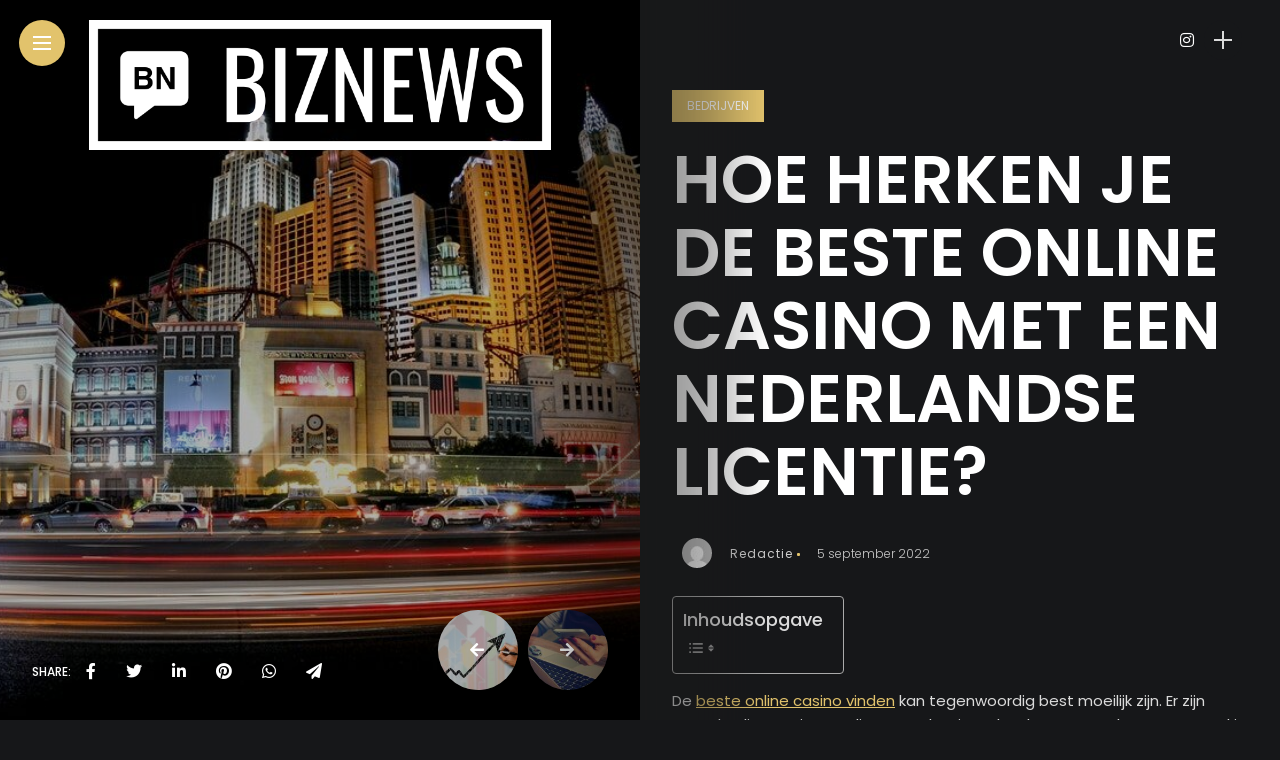

--- FILE ---
content_type: text/html; charset=UTF-8
request_url: https://biznews.nl/hoe-herken-je-de-beste-online-casino-met-een-nederlandse-licentie/
body_size: 14343
content:
<!DOCTYPE html>
<html lang="nl-NL">
<head>
    <meta charset="UTF-8">
    <meta http-equiv="X-UA-Compatible" content="IE=edge">
    <meta name="viewport" content="width=device-width, initial-scale=1">
    <link rel="profile" href="http://gmpg.org/xfn/11" />
    <link rel="pingback" href="https://biznews.nl/xmlrpc.php">
		    <meta name='robots' content='index, follow, max-image-preview:large, max-snippet:-1, max-video-preview:-1' />

	<!-- This site is optimized with the Yoast SEO plugin v23.2 - https://yoast.com/wordpress/plugins/seo/ -->
	<title>Hoe herken je de beste online casino met een Nederlandse licentie? - BizNews</title>
	<link rel="canonical" href="https://biznews.nl/hoe-herken-je-de-beste-online-casino-met-een-nederlandse-licentie/" />
	<meta property="og:locale" content="nl_NL" />
	<meta property="og:type" content="article" />
	<meta property="og:title" content="Hoe herken je de beste online casino met een Nederlandse licentie? - BizNews" />
	<meta property="og:description" content="De beste online casino vinden kan tegenwoordig best moeilijk zijn. Er zijn zoveel online casino’s online, waar kun je nu het beste terecht voor een gokje wagen? Gelukkig is het vandaag de dag mogelijk om legaal in Nederland online te gokken. Voorheen waren online casino’s illegaal, maar met de Kansspelautoriteit wet zijn er legale online [&hellip;]" />
	<meta property="og:url" content="https://biznews.nl/hoe-herken-je-de-beste-online-casino-met-een-nederlandse-licentie/" />
	<meta property="og:site_name" content="BizNews" />
	<meta property="article:published_time" content="2022-09-05T14:33:00+00:00" />
	<meta property="article:modified_time" content="2022-05-11T14:36:46+00:00" />
	<meta property="og:image" content="https://biznews.nl/wp-content/uploads/2022/05/pexels-paul-ijsendoorn-444964.jpg" />
	<meta property="og:image:width" content="1280" />
	<meta property="og:image:height" content="652" />
	<meta property="og:image:type" content="image/jpeg" />
	<meta name="author" content="Redactie" />
	<meta name="twitter:card" content="summary_large_image" />
	<meta name="twitter:label1" content="Geschreven door" />
	<meta name="twitter:data1" content="Redactie" />
	<meta name="twitter:label2" content="Geschatte leestijd" />
	<meta name="twitter:data2" content="2 minuten" />
	<script type="application/ld+json" class="yoast-schema-graph">{"@context":"https://schema.org","@graph":[{"@type":"Article","@id":"https://biznews.nl/hoe-herken-je-de-beste-online-casino-met-een-nederlandse-licentie/#article","isPartOf":{"@id":"https://biznews.nl/hoe-herken-je-de-beste-online-casino-met-een-nederlandse-licentie/"},"author":{"name":"Redactie","@id":"https://biznews.nl/#/schema/person/3618d42ee159958360d2960a028e9e67"},"headline":"Hoe herken je de beste online casino met een Nederlandse licentie?","datePublished":"2022-09-05T14:33:00+00:00","dateModified":"2022-05-11T14:36:46+00:00","mainEntityOfPage":{"@id":"https://biznews.nl/hoe-herken-je-de-beste-online-casino-met-een-nederlandse-licentie/"},"wordCount":441,"publisher":{"@id":"https://biznews.nl/#organization"},"image":{"@id":"https://biznews.nl/hoe-herken-je-de-beste-online-casino-met-een-nederlandse-licentie/#primaryimage"},"thumbnailUrl":"https://biznews.nl/wp-content/uploads/2022/05/pexels-paul-ijsendoorn-444964.jpg","keywords":["casino","gokken","licentie"],"articleSection":["Bedrijven"],"inLanguage":"nl-NL"},{"@type":"WebPage","@id":"https://biznews.nl/hoe-herken-je-de-beste-online-casino-met-een-nederlandse-licentie/","url":"https://biznews.nl/hoe-herken-je-de-beste-online-casino-met-een-nederlandse-licentie/","name":"Hoe herken je de beste online casino met een Nederlandse licentie? - BizNews","isPartOf":{"@id":"https://biznews.nl/#website"},"primaryImageOfPage":{"@id":"https://biznews.nl/hoe-herken-je-de-beste-online-casino-met-een-nederlandse-licentie/#primaryimage"},"image":{"@id":"https://biznews.nl/hoe-herken-je-de-beste-online-casino-met-een-nederlandse-licentie/#primaryimage"},"thumbnailUrl":"https://biznews.nl/wp-content/uploads/2022/05/pexels-paul-ijsendoorn-444964.jpg","datePublished":"2022-09-05T14:33:00+00:00","dateModified":"2022-05-11T14:36:46+00:00","breadcrumb":{"@id":"https://biznews.nl/hoe-herken-je-de-beste-online-casino-met-een-nederlandse-licentie/#breadcrumb"},"inLanguage":"nl-NL","potentialAction":[{"@type":"ReadAction","target":["https://biznews.nl/hoe-herken-je-de-beste-online-casino-met-een-nederlandse-licentie/"]}]},{"@type":"ImageObject","inLanguage":"nl-NL","@id":"https://biznews.nl/hoe-herken-je-de-beste-online-casino-met-een-nederlandse-licentie/#primaryimage","url":"https://biznews.nl/wp-content/uploads/2022/05/pexels-paul-ijsendoorn-444964.jpg","contentUrl":"https://biznews.nl/wp-content/uploads/2022/05/pexels-paul-ijsendoorn-444964.jpg","width":1280,"height":652},{"@type":"BreadcrumbList","@id":"https://biznews.nl/hoe-herken-je-de-beste-online-casino-met-een-nederlandse-licentie/#breadcrumb","itemListElement":[{"@type":"ListItem","position":1,"name":"Home","item":"https://biznews.nl/"},{"@type":"ListItem","position":2,"name":"Hoe herken je de beste online casino met een Nederlandse licentie?"}]},{"@type":"WebSite","@id":"https://biznews.nl/#website","url":"https://biznews.nl/","name":"BizNews","description":"Bedrijven nieuws","publisher":{"@id":"https://biznews.nl/#organization"},"potentialAction":[{"@type":"SearchAction","target":{"@type":"EntryPoint","urlTemplate":"https://biznews.nl/?s={search_term_string}"},"query-input":"required name=search_term_string"}],"inLanguage":"nl-NL"},{"@type":"Organization","@id":"https://biznews.nl/#organization","name":"BizNews","url":"https://biznews.nl/","logo":{"@type":"ImageObject","inLanguage":"nl-NL","@id":"https://biznews.nl/#/schema/logo/image/","url":"https://biznews.nl/wp-content/uploads/2021/09/logo_small_icon_only.png","contentUrl":"https://biznews.nl/wp-content/uploads/2021/09/logo_small_icon_only.png","width":300,"height":300,"caption":"BizNews"},"image":{"@id":"https://biznews.nl/#/schema/logo/image/"}},{"@type":"Person","@id":"https://biznews.nl/#/schema/person/3618d42ee159958360d2960a028e9e67","name":"Redactie","image":{"@type":"ImageObject","inLanguage":"nl-NL","@id":"https://biznews.nl/#/schema/person/image/","url":"https://secure.gravatar.com/avatar/842cdc93458505d74652514a41d0e426da6c1a6c5e72a977cb44e870c283587e?s=96&d=mm&r=g","contentUrl":"https://secure.gravatar.com/avatar/842cdc93458505d74652514a41d0e426da6c1a6c5e72a977cb44e870c283587e?s=96&d=mm&r=g","caption":"Redactie"},"url":"https://biznews.nl/author/redactie/"}]}</script>
	<!-- / Yoast SEO plugin. -->


<link rel='dns-prefetch' href='//fonts.googleapis.com' />
<link rel="alternate" type="application/rss+xml" title="BizNews &raquo; feed" href="https://biznews.nl/feed/" />
<link rel="alternate" type="application/rss+xml" title="BizNews &raquo; reacties feed" href="https://biznews.nl/comments/feed/" />
<link rel="alternate" title="oEmbed (JSON)" type="application/json+oembed" href="https://biznews.nl/wp-json/oembed/1.0/embed?url=https%3A%2F%2Fbiznews.nl%2Fhoe-herken-je-de-beste-online-casino-met-een-nederlandse-licentie%2F" />
<link rel="alternate" title="oEmbed (XML)" type="text/xml+oembed" href="https://biznews.nl/wp-json/oembed/1.0/embed?url=https%3A%2F%2Fbiznews.nl%2Fhoe-herken-je-de-beste-online-casino-met-een-nederlandse-licentie%2F&#038;format=xml" />
<meta property="og:image" content="https://biznews.nl/wp-content/uploads/2022/05/pexels-paul-ijsendoorn-444964-490x550.jpg"/><meta property="og:description" content="De beste online casino vinden kan tegenwoordig best moeilijk zijn. Er zijn zoveel online casino’s online, waar kun je..."/><style id='wp-img-auto-sizes-contain-inline-css' type='text/css'>
img:is([sizes=auto i],[sizes^="auto," i]){contain-intrinsic-size:3000px 1500px}
/*# sourceURL=wp-img-auto-sizes-contain-inline-css */
</style>
<link rel='stylesheet' id='owl-carousel-css' href='https://biznews.nl/wp-content/themes/anymag/assets/css/owl.carousel.css?ver=2.3.4' type='text/css' media='all' />
<link rel='stylesheet' id='fontawesome-css' href='https://biznews.nl/wp-content/themes/anymag/assets/fonts/fontawesome-free-5.15.2-web/css/all.min.css?ver=5.15.2' type='text/css' media='all' />
<link rel='stylesheet' id='simplebar-css' href='https://biznews.nl/wp-content/themes/anymag/assets/css/simple-bar.css?ver=2.2.1' type='text/css' media='all' />
<link rel='stylesheet' id='interlace-css-css' href='https://biznews.nl/wp-content/themes/anymag/assets/css/interlace.css?ver=2.2.1' type='text/css' media='all' />
<link rel='stylesheet' id='anymag-main-css' href='https://biznews.nl/wp-content/themes/anymag/style.css?ver=1.0' type='text/css' media='all' />
<style id='anymag-main-inline-css' type='text/css'>
body,input,.button,.content-part .post-meta,.widget_recent_entries span,.sidebar ul li.cat-item,.list-date,.latest-posts-meta,.post-meta,.slider-list-meta,.sidebar .widget_recent_comments .recentcomments .url,input,select,textarea {font-family:Poppins;}body,#hidden-sidebar.active .widgets-side,.magcover,.post-format,#top-bar-right,.turn-left {background:#161719;} .searchform-overlay {background-color:rgba(22,23,25,0.95);}body p {font-size:15px;line-height:1.6em; letter-spacing:0px;}h1,h2,h3,h4,h5,h6,.widget_recent_entries ul li a,.widget_recent_comments ul li a,.sidebar .widget-title,.post-readmore a,.intro-line h1,.sidebar .recentcomments a {font-family:Poppins;color:#ffffff;}a,.post-content a,.sidebar a,.post-comments span.reply a,.sidebar .widget a,.sidebar .widget.widget_archive li a {color:#e2c36c;}a:hover,.post-content a:hover,.sidebar a:hover,.post-comments span.reply a:hover,.sidebar .widget ul li a:hover,.sidebar .widget.widget_archive li a:hover {color:#999999;} .post-title,.post-title a {font-size:26px; font-weight:600; line-height:1.3em; letter-spacing:0px;} .slide-title,.slide-title h2 a {font-size:37px; font-weight:600; letter-spacing:0px;} .slide-item {height:510px; } .page-title,.post-header h1,.item-related h5 a,.entry-title,.random-ttl a,.feat-categ-item .content-part h5 a,.sidebar .widget_recent_entries ul li a,.sidebar .widget-content .img-button,.sidebar .widget_recent_comments .recentcomments > a,.sidebar .latest-posts .latest-posts-item a {font-weight:600; } .post-title a,.slide-title h2 a,.random-ttl a,.feat-title a,.item-related h5 a,.entry-title,.latest-posts-text a,.widget_recent_entries {text-transform:uppercase; } .top-menu-button,#nav-wrapper .simplebar-track.simplebar-vertical {background:#e2c36c;}#nav-wrapper .simplebar-scrollbar::before {background:#ffffff} .nav-panel {background:#26282d;}#nav-wrapper .nav-menu li a,.slicknav_nav li a {font-family:Oswald;font-size:33px;font-weight:800; } .magcover,.f-width #site-header {width:50%;} .magcontent,.f-width.nav-open #footer {width:50%; } .magheader {width:50%; } .f-width.nav-open #main-area {margin-left:50%;} .cover-logo {width:80%; } .single .cover-logo {width:80%;} .overlay,.post-overlay {opacity:.3; background:#000000} .single-post .overlay {opacity:.3; background:#000000} .fold-shadow-right,.fold-shadow-left,.fold-shadow {opacity:.5} .nav-panel .fold-shadow-left {opacity:.0}#nav-wrapper .nav-menu li a,.sub-menu-toggle::after,#nav-wrapper ul.nav-menu ul a,.slicknav_nav a,#top-search a.search {color:#ffffff;}#nav-wrapper .nav-menu li a:hover,#nav-wrapper .nav-menu li a:hover:after,#topbar-social-links a:hover,.slicknav_nav a:hover,.sticky-social a:hover,.sticky-subscribe a:hover,.current-menu-item > a {color:#fff!important;}#nav-wrapper .nav-menu li a {background:linear-gradient(to bottom,transparent 62%,#e2c36c 0) left bottom/0 400% no-repeat; }#nav-wrapper .current-menu-item > a {background:#e2c36c!important; }body,.post-list-entry p,.post-entry .post-meta li,.post-content,.post-author,.thecomment p,.latest-posts-meta,#post-navigation span,.sidebar .widget_recent_comments ul,.widget_meta li a,.about-content,.sidebar .widget_recent_comments .recentcomments .url,.comment-text .date,.post-navigation span,.searchform-overlay p,.searchform-overlay .search-field,.searchform-overlay .search-button,input,select,.hidden-sidebar-button a.open-hidden-sidebar,textarea {color:#dbdbdb;} .post-content h1,.post-content h2,.post-content h3,.post-content h4,.post-content h5,.post-content h6,.post-content blockquote,.comment-text blockquote,blockquote::before,.post-title,.post-title a,.about-title,.page-title,.post-header h1,.random-ttl a,.feat-title a,.item-related h5 a,.about-title,.about-content h5,.entry-title,.post-readmore a,.category-box h1,#post-navigation h6,.header-social-links a,.postnav-noimage .navprev::after,.postnav-noimage .navnext::after,.sidebar .widget-title,.sidebar .latest-posts-text h4 a,.sidebar .widget_recent_entries a,.sidebar .recentcomments a,.sidebar .widget-content .img-button,.thecomment .comment-text h6.author,.thecomment .comment-text h6.author a,.archive-box span,#respond h,label {color:#ffffff;} .post-title:hover,.post-title a:hover,.random-ttl a:hover,.feat-title a:hover,.post-readmore a:hover,.item-related h5 a:hover,.post-navigation a:hover h6,.sidebar .latest-posts .latest-posts-text h4 a:hover,.sidebar .widget_recent_entries ul li a:hover,.sidebar #recentcomments li a:hover,.header-social-links a:hover {color:#e2c36c;} .post-item .image-part,.owl-stage-outer,.random-image,.feat-categ-item .image-part,.category-wid .category-img,.about-img{border-radius:0px; } .post-item .image-part,.post-list .post-item .image-part {height:300px; } .entry-title {font-size:67px;line-height:1.1em; letter-spacing:0px; } .underline a {background:linear-gradient(to bottom,transparent 62%,#e2c36c 0) left bottom/0 20% no-repeat; } .section-title h4,.author-content {border-left:3px solid #e2c36c; }content-part .post-meta,.content-part .post-meta a,.post-meta li,.post-meta li span,.post-entry .post-meta a,.widget-date {color:#cccccc;}ul.post-meta li:not(:last-child)::after {background:#e2c36c;} .content-part .post-meta a:hover,.sidebar .widget .tagcloud a:hover,.post-tags a:hover,.post-entry .post-meta a:hover {color:#999999;} .owl-prev:hover i,.owl-next:hover i,.widget li > .narrow i,.error404 h1 span,.intro-line h1 i,.intro-line h1 b,.intro-line h1 em,.intro-line h1 strong {color:#e2c36c;} .post-categs-box .categ a,.single-categs-box .categ a {background:#e2c36c;} .post-categs .categ a,.single-categs .categ a,.sidebar ul li.cat-item a,.sidebar ul li.cat-item a:hover {color:#e2c36c;}blockquote {border-left:3px solid #e2c36c; } .category-box h1 {border-left:5px solid #e2c36c; } .post-format {color:#e2c36c; } .post-tags a,.sidebar .widget .tagcloud a {background:#e2c36c!important; color:#ffffff!important; } .post-readmore i,.post-comments .reply i {color:#e2c36c!important; } .related-posts-cover-title h4 {border-bottom:3px solid #e2c36c; } .sidebar .widget-title,.random-posts-title h3 {border-left:3px solid #e2c36c; } .wp-block-search button,input[type='submit'],input.button {font-family:Poppins;background:#e2c36c!important; color:#fff!important; } .wp-block-search button:hover,input[type="submit"]:hover,input.button:hover {background:#e2c36c!important; color:#ffffff!important; } .wp-block-button a.wp-block-button__link {background-color:#e2c36c; color:#ffffff; border:2px solid #e2c36c; } .wp-block-button.is-style-outline a.wp-block-button__link {border:2px solid #e2c36c; } .wp-block-button a.wp-block-button__link:hover,.wp-block-button.is-style-outline a.wp-block-button__link:hover {background-color:#e2c36c; color:#ffffff; border:2px solid #e2c36c; } .pagination .nav-links .current,.pagination-post > span,.loadmore.button {background:#e2c36c; color:#ffffff; } .navigation.pagination .nav-links a {background:#eeeeee; color:#787878; } .navigation.pagination .nav-links a:hover,.loadmore.button:hover {background:#e8e8e8; color:#111111; } .intro-line {width:60%;} .intro-line h1 {font-size:41px; }#footer {background:#161719;}#footer,#footer-copyright {color:#ffffff;}#footer a {color:#e5e5e5;}#footer a:hover {color:#ffffff!important;}
/*# sourceURL=anymag-main-inline-css */
</style>
<link rel='stylesheet' id='anymag-responsive-css' href='https://biznews.nl/wp-content/themes/anymag/assets/css/responsive.css?ver=1.0' type='text/css' media='all' />
<link rel='stylesheet' id='widgets-fonts-css' href='//fonts.googleapis.com/css?family=Bitter%3A400%2C500%2C600%7CPlayfair+Display%3A400%2C500%2C700%7COswald%3A400%2C500%2C600%7CRoboto%3A400%2C500%2C600%7CTeko%3A400%2C500%2C600&#038;subset=latin%2Clatin-ext' type='text/css' media='all' />
<style id='wp-emoji-styles-inline-css' type='text/css'>

	img.wp-smiley, img.emoji {
		display: inline !important;
		border: none !important;
		box-shadow: none !important;
		height: 1em !important;
		width: 1em !important;
		margin: 0 0.07em !important;
		vertical-align: -0.1em !important;
		background: none !important;
		padding: 0 !important;
	}
/*# sourceURL=wp-emoji-styles-inline-css */
</style>
<style id='wp-block-library-inline-css' type='text/css'>
:root{--wp-block-synced-color:#7a00df;--wp-block-synced-color--rgb:122,0,223;--wp-bound-block-color:var(--wp-block-synced-color);--wp-editor-canvas-background:#ddd;--wp-admin-theme-color:#007cba;--wp-admin-theme-color--rgb:0,124,186;--wp-admin-theme-color-darker-10:#006ba1;--wp-admin-theme-color-darker-10--rgb:0,107,160.5;--wp-admin-theme-color-darker-20:#005a87;--wp-admin-theme-color-darker-20--rgb:0,90,135;--wp-admin-border-width-focus:2px}@media (min-resolution:192dpi){:root{--wp-admin-border-width-focus:1.5px}}.wp-element-button{cursor:pointer}:root .has-very-light-gray-background-color{background-color:#eee}:root .has-very-dark-gray-background-color{background-color:#313131}:root .has-very-light-gray-color{color:#eee}:root .has-very-dark-gray-color{color:#313131}:root .has-vivid-green-cyan-to-vivid-cyan-blue-gradient-background{background:linear-gradient(135deg,#00d084,#0693e3)}:root .has-purple-crush-gradient-background{background:linear-gradient(135deg,#34e2e4,#4721fb 50%,#ab1dfe)}:root .has-hazy-dawn-gradient-background{background:linear-gradient(135deg,#faaca8,#dad0ec)}:root .has-subdued-olive-gradient-background{background:linear-gradient(135deg,#fafae1,#67a671)}:root .has-atomic-cream-gradient-background{background:linear-gradient(135deg,#fdd79a,#004a59)}:root .has-nightshade-gradient-background{background:linear-gradient(135deg,#330968,#31cdcf)}:root .has-midnight-gradient-background{background:linear-gradient(135deg,#020381,#2874fc)}:root{--wp--preset--font-size--normal:16px;--wp--preset--font-size--huge:42px}.has-regular-font-size{font-size:1em}.has-larger-font-size{font-size:2.625em}.has-normal-font-size{font-size:var(--wp--preset--font-size--normal)}.has-huge-font-size{font-size:var(--wp--preset--font-size--huge)}.has-text-align-center{text-align:center}.has-text-align-left{text-align:left}.has-text-align-right{text-align:right}.has-fit-text{white-space:nowrap!important}#end-resizable-editor-section{display:none}.aligncenter{clear:both}.items-justified-left{justify-content:flex-start}.items-justified-center{justify-content:center}.items-justified-right{justify-content:flex-end}.items-justified-space-between{justify-content:space-between}.screen-reader-text{border:0;clip-path:inset(50%);height:1px;margin:-1px;overflow:hidden;padding:0;position:absolute;width:1px;word-wrap:normal!important}.screen-reader-text:focus{background-color:#ddd;clip-path:none;color:#444;display:block;font-size:1em;height:auto;left:5px;line-height:normal;padding:15px 23px 14px;text-decoration:none;top:5px;width:auto;z-index:100000}html :where(.has-border-color){border-style:solid}html :where([style*=border-top-color]){border-top-style:solid}html :where([style*=border-right-color]){border-right-style:solid}html :where([style*=border-bottom-color]){border-bottom-style:solid}html :where([style*=border-left-color]){border-left-style:solid}html :where([style*=border-width]){border-style:solid}html :where([style*=border-top-width]){border-top-style:solid}html :where([style*=border-right-width]){border-right-style:solid}html :where([style*=border-bottom-width]){border-bottom-style:solid}html :where([style*=border-left-width]){border-left-style:solid}html :where(img[class*=wp-image-]){height:auto;max-width:100%}:where(figure){margin:0 0 1em}html :where(.is-position-sticky){--wp-admin--admin-bar--position-offset:var(--wp-admin--admin-bar--height,0px)}@media screen and (max-width:600px){html :where(.is-position-sticky){--wp-admin--admin-bar--position-offset:0px}}

/*# sourceURL=wp-block-library-inline-css */
</style><style id='global-styles-inline-css' type='text/css'>
:root{--wp--preset--aspect-ratio--square: 1;--wp--preset--aspect-ratio--4-3: 4/3;--wp--preset--aspect-ratio--3-4: 3/4;--wp--preset--aspect-ratio--3-2: 3/2;--wp--preset--aspect-ratio--2-3: 2/3;--wp--preset--aspect-ratio--16-9: 16/9;--wp--preset--aspect-ratio--9-16: 9/16;--wp--preset--color--black: #000000;--wp--preset--color--cyan-bluish-gray: #abb8c3;--wp--preset--color--white: #ffffff;--wp--preset--color--pale-pink: #f78da7;--wp--preset--color--vivid-red: #cf2e2e;--wp--preset--color--luminous-vivid-orange: #ff6900;--wp--preset--color--luminous-vivid-amber: #fcb900;--wp--preset--color--light-green-cyan: #7bdcb5;--wp--preset--color--vivid-green-cyan: #00d084;--wp--preset--color--pale-cyan-blue: #8ed1fc;--wp--preset--color--vivid-cyan-blue: #0693e3;--wp--preset--color--vivid-purple: #9b51e0;--wp--preset--gradient--vivid-cyan-blue-to-vivid-purple: linear-gradient(135deg,rgb(6,147,227) 0%,rgb(155,81,224) 100%);--wp--preset--gradient--light-green-cyan-to-vivid-green-cyan: linear-gradient(135deg,rgb(122,220,180) 0%,rgb(0,208,130) 100%);--wp--preset--gradient--luminous-vivid-amber-to-luminous-vivid-orange: linear-gradient(135deg,rgb(252,185,0) 0%,rgb(255,105,0) 100%);--wp--preset--gradient--luminous-vivid-orange-to-vivid-red: linear-gradient(135deg,rgb(255,105,0) 0%,rgb(207,46,46) 100%);--wp--preset--gradient--very-light-gray-to-cyan-bluish-gray: linear-gradient(135deg,rgb(238,238,238) 0%,rgb(169,184,195) 100%);--wp--preset--gradient--cool-to-warm-spectrum: linear-gradient(135deg,rgb(74,234,220) 0%,rgb(151,120,209) 20%,rgb(207,42,186) 40%,rgb(238,44,130) 60%,rgb(251,105,98) 80%,rgb(254,248,76) 100%);--wp--preset--gradient--blush-light-purple: linear-gradient(135deg,rgb(255,206,236) 0%,rgb(152,150,240) 100%);--wp--preset--gradient--blush-bordeaux: linear-gradient(135deg,rgb(254,205,165) 0%,rgb(254,45,45) 50%,rgb(107,0,62) 100%);--wp--preset--gradient--luminous-dusk: linear-gradient(135deg,rgb(255,203,112) 0%,rgb(199,81,192) 50%,rgb(65,88,208) 100%);--wp--preset--gradient--pale-ocean: linear-gradient(135deg,rgb(255,245,203) 0%,rgb(182,227,212) 50%,rgb(51,167,181) 100%);--wp--preset--gradient--electric-grass: linear-gradient(135deg,rgb(202,248,128) 0%,rgb(113,206,126) 100%);--wp--preset--gradient--midnight: linear-gradient(135deg,rgb(2,3,129) 0%,rgb(40,116,252) 100%);--wp--preset--font-size--small: 13px;--wp--preset--font-size--medium: 20px;--wp--preset--font-size--large: 36px;--wp--preset--font-size--x-large: 42px;--wp--preset--spacing--20: 0.44rem;--wp--preset--spacing--30: 0.67rem;--wp--preset--spacing--40: 1rem;--wp--preset--spacing--50: 1.5rem;--wp--preset--spacing--60: 2.25rem;--wp--preset--spacing--70: 3.38rem;--wp--preset--spacing--80: 5.06rem;--wp--preset--shadow--natural: 6px 6px 9px rgba(0, 0, 0, 0.2);--wp--preset--shadow--deep: 12px 12px 50px rgba(0, 0, 0, 0.4);--wp--preset--shadow--sharp: 6px 6px 0px rgba(0, 0, 0, 0.2);--wp--preset--shadow--outlined: 6px 6px 0px -3px rgb(255, 255, 255), 6px 6px rgb(0, 0, 0);--wp--preset--shadow--crisp: 6px 6px 0px rgb(0, 0, 0);}:where(.is-layout-flex){gap: 0.5em;}:where(.is-layout-grid){gap: 0.5em;}body .is-layout-flex{display: flex;}.is-layout-flex{flex-wrap: wrap;align-items: center;}.is-layout-flex > :is(*, div){margin: 0;}body .is-layout-grid{display: grid;}.is-layout-grid > :is(*, div){margin: 0;}:where(.wp-block-columns.is-layout-flex){gap: 2em;}:where(.wp-block-columns.is-layout-grid){gap: 2em;}:where(.wp-block-post-template.is-layout-flex){gap: 1.25em;}:where(.wp-block-post-template.is-layout-grid){gap: 1.25em;}.has-black-color{color: var(--wp--preset--color--black) !important;}.has-cyan-bluish-gray-color{color: var(--wp--preset--color--cyan-bluish-gray) !important;}.has-white-color{color: var(--wp--preset--color--white) !important;}.has-pale-pink-color{color: var(--wp--preset--color--pale-pink) !important;}.has-vivid-red-color{color: var(--wp--preset--color--vivid-red) !important;}.has-luminous-vivid-orange-color{color: var(--wp--preset--color--luminous-vivid-orange) !important;}.has-luminous-vivid-amber-color{color: var(--wp--preset--color--luminous-vivid-amber) !important;}.has-light-green-cyan-color{color: var(--wp--preset--color--light-green-cyan) !important;}.has-vivid-green-cyan-color{color: var(--wp--preset--color--vivid-green-cyan) !important;}.has-pale-cyan-blue-color{color: var(--wp--preset--color--pale-cyan-blue) !important;}.has-vivid-cyan-blue-color{color: var(--wp--preset--color--vivid-cyan-blue) !important;}.has-vivid-purple-color{color: var(--wp--preset--color--vivid-purple) !important;}.has-black-background-color{background-color: var(--wp--preset--color--black) !important;}.has-cyan-bluish-gray-background-color{background-color: var(--wp--preset--color--cyan-bluish-gray) !important;}.has-white-background-color{background-color: var(--wp--preset--color--white) !important;}.has-pale-pink-background-color{background-color: var(--wp--preset--color--pale-pink) !important;}.has-vivid-red-background-color{background-color: var(--wp--preset--color--vivid-red) !important;}.has-luminous-vivid-orange-background-color{background-color: var(--wp--preset--color--luminous-vivid-orange) !important;}.has-luminous-vivid-amber-background-color{background-color: var(--wp--preset--color--luminous-vivid-amber) !important;}.has-light-green-cyan-background-color{background-color: var(--wp--preset--color--light-green-cyan) !important;}.has-vivid-green-cyan-background-color{background-color: var(--wp--preset--color--vivid-green-cyan) !important;}.has-pale-cyan-blue-background-color{background-color: var(--wp--preset--color--pale-cyan-blue) !important;}.has-vivid-cyan-blue-background-color{background-color: var(--wp--preset--color--vivid-cyan-blue) !important;}.has-vivid-purple-background-color{background-color: var(--wp--preset--color--vivid-purple) !important;}.has-black-border-color{border-color: var(--wp--preset--color--black) !important;}.has-cyan-bluish-gray-border-color{border-color: var(--wp--preset--color--cyan-bluish-gray) !important;}.has-white-border-color{border-color: var(--wp--preset--color--white) !important;}.has-pale-pink-border-color{border-color: var(--wp--preset--color--pale-pink) !important;}.has-vivid-red-border-color{border-color: var(--wp--preset--color--vivid-red) !important;}.has-luminous-vivid-orange-border-color{border-color: var(--wp--preset--color--luminous-vivid-orange) !important;}.has-luminous-vivid-amber-border-color{border-color: var(--wp--preset--color--luminous-vivid-amber) !important;}.has-light-green-cyan-border-color{border-color: var(--wp--preset--color--light-green-cyan) !important;}.has-vivid-green-cyan-border-color{border-color: var(--wp--preset--color--vivid-green-cyan) !important;}.has-pale-cyan-blue-border-color{border-color: var(--wp--preset--color--pale-cyan-blue) !important;}.has-vivid-cyan-blue-border-color{border-color: var(--wp--preset--color--vivid-cyan-blue) !important;}.has-vivid-purple-border-color{border-color: var(--wp--preset--color--vivid-purple) !important;}.has-vivid-cyan-blue-to-vivid-purple-gradient-background{background: var(--wp--preset--gradient--vivid-cyan-blue-to-vivid-purple) !important;}.has-light-green-cyan-to-vivid-green-cyan-gradient-background{background: var(--wp--preset--gradient--light-green-cyan-to-vivid-green-cyan) !important;}.has-luminous-vivid-amber-to-luminous-vivid-orange-gradient-background{background: var(--wp--preset--gradient--luminous-vivid-amber-to-luminous-vivid-orange) !important;}.has-luminous-vivid-orange-to-vivid-red-gradient-background{background: var(--wp--preset--gradient--luminous-vivid-orange-to-vivid-red) !important;}.has-very-light-gray-to-cyan-bluish-gray-gradient-background{background: var(--wp--preset--gradient--very-light-gray-to-cyan-bluish-gray) !important;}.has-cool-to-warm-spectrum-gradient-background{background: var(--wp--preset--gradient--cool-to-warm-spectrum) !important;}.has-blush-light-purple-gradient-background{background: var(--wp--preset--gradient--blush-light-purple) !important;}.has-blush-bordeaux-gradient-background{background: var(--wp--preset--gradient--blush-bordeaux) !important;}.has-luminous-dusk-gradient-background{background: var(--wp--preset--gradient--luminous-dusk) !important;}.has-pale-ocean-gradient-background{background: var(--wp--preset--gradient--pale-ocean) !important;}.has-electric-grass-gradient-background{background: var(--wp--preset--gradient--electric-grass) !important;}.has-midnight-gradient-background{background: var(--wp--preset--gradient--midnight) !important;}.has-small-font-size{font-size: var(--wp--preset--font-size--small) !important;}.has-medium-font-size{font-size: var(--wp--preset--font-size--medium) !important;}.has-large-font-size{font-size: var(--wp--preset--font-size--large) !important;}.has-x-large-font-size{font-size: var(--wp--preset--font-size--x-large) !important;}
/*# sourceURL=global-styles-inline-css */
</style>

<style id='classic-theme-styles-inline-css' type='text/css'>
/*! This file is auto-generated */
.wp-block-button__link{color:#fff;background-color:#32373c;border-radius:9999px;box-shadow:none;text-decoration:none;padding:calc(.667em + 2px) calc(1.333em + 2px);font-size:1.125em}.wp-block-file__button{background:#32373c;color:#fff;text-decoration:none}
/*# sourceURL=/wp-includes/css/classic-themes.min.css */
</style>
<link rel='stylesheet' id='ez-toc-css' href='https://biznews.nl/wp-content/plugins/easy-table-of-contents/assets/css/screen.min.css?ver=2.0.68.1' type='text/css' media='all' />
<style id='ez-toc-inline-css' type='text/css'>
div#ez-toc-container .ez-toc-title {font-size: 120%;}div#ez-toc-container .ez-toc-title {font-weight: 500;}div#ez-toc-container ul li {font-size: 95%;}div#ez-toc-container ul li {font-weight: 500;}div#ez-toc-container nav ul ul li {font-size: 90%;}
/*# sourceURL=ez-toc-inline-css */
</style>
<link rel='stylesheet' id='google-fonts-anymag-css' href='//fonts.googleapis.com/css?family=Poppins:100,100italic,200,200italic,300,300italic,400,400italic,500,500italic,600,600italic,700,700italic,800,800italic,900,900italic' type='text/css' media='all' />
<link rel='stylesheet' id='wp-block-paragraph-css' href='https://biznews.nl/wp-includes/blocks/paragraph/style.min.css?ver=6.9' type='text/css' media='all' />
<link rel='stylesheet' id='wp-block-heading-css' href='https://biznews.nl/wp-includes/blocks/heading/style.min.css?ver=6.9' type='text/css' media='all' />
<script type="text/javascript" src="https://biznews.nl/wp-includes/js/jquery/jquery.min.js?ver=3.7.1" id="jquery-core-js"></script>
<script type="text/javascript" src="https://biznews.nl/wp-includes/js/jquery/jquery-migrate.min.js?ver=3.4.1" id="jquery-migrate-js"></script>
<link rel="https://api.w.org/" href="https://biznews.nl/wp-json/" /><link rel="alternate" title="JSON" type="application/json" href="https://biznews.nl/wp-json/wp/v2/posts/1281" /><link rel="EditURI" type="application/rsd+xml" title="RSD" href="https://biznews.nl/xmlrpc.php?rsd" />
<meta name="generator" content="WordPress 6.9" />
<link rel='shortlink' href='https://biznews.nl/?p=1281' />
<link rel="icon" href="https://biznews.nl/wp-content/uploads/2021/09/logo_small_icon_only_inverted-60x60.png" sizes="32x32" />
<link rel="icon" href="https://biznews.nl/wp-content/uploads/2021/09/logo_small_icon_only_inverted-300x300.png" sizes="192x192" />
<link rel="apple-touch-icon" href="https://biznews.nl/wp-content/uploads/2021/09/logo_small_icon_only_inverted-300x300.png" />
<meta name="msapplication-TileImage" content="https://biznews.nl/wp-content/uploads/2021/09/logo_small_icon_only_inverted-300x300.png" />
</head>

<body class="wp-singular post-template-default single single-post postid-1281 single-format-standard wp-theme-anymag">

  	
	<div id="hidden-sidebar" class="sidebar">
		<div class="widgets-side">
			<a href="#" class="close-button"><i class="close-icon"></i></a>
			<div id="category-5" class="widget widget_category">			<div class="category-wid">
								<div class="category-img">
					<div class="overlay"></div>	
					<img src="https://biznews.nl/wp-content/uploads/2021/08/pexels-karolina-grabowska-4386325-300x200.jpg" alt="economie">				</div>
				<h4><a href="https://biznews.nl/category/economie/" class="category-link">Economie</a></h4>			


			</div>

		</div><div id="category-6" class="widget widget_category">			<div class="category-wid">
								<div class="category-img">
					<div class="overlay"></div>	
					<img src="https://biznews.nl/wp-content/uploads/2020/07/altumcode-Ui3zMjpMrmM-unsplash-280x300.jpg" alt="bedrijven">				</div>
				<h4><a href="https://biznews.nl/category/bedrijven/" class="category-link">Bedrijven</a></h4>			


			</div>

		</div><div id="category-7" class="widget widget_category">			<div class="category-wid">
								<div class="category-img">
					<div class="overlay"></div>	
					<img src="https://biznews.nl/wp-content/uploads/2021/08/pexels-pixabay-106152-300x200.jpg" alt="geld">				</div>
				<h4><a href="https://biznews.nl/category/geld/" class="category-link">Geld</a></h4>			


			</div>

		</div><div id="category-8" class="widget widget_category">			<div class="category-wid">
								<div class="category-img">
					<div class="overlay"></div>	
					<img src="https://biznews.nl/wp-content/uploads/2021/08/pexels-mikhail-nilov-8847211-300x200.jpg" alt="ondernemen">				</div>
				<h4><a href="https://biznews.nl/category/ondernemen/" class="category-link">Ondernemen</a></h4>			


			</div>

		</div><div id="category-9" class="widget widget_category">			<div class="category-wid">
								<div class="category-img">
					<div class="overlay"></div>	
					<img src="https://biznews.nl/wp-content/uploads/2020/09/gabriel-arancibia-VSWf1pFc87w-unsplash-240x300.jpg" alt="lifestyle">				</div>
				<h4><a href="https://biznews.nl/category/lifestyle/" class="category-link">Lifestyle</a></h4>			


			</div>

		</div><div id="category-11" class="widget widget_category">			<div class="category-wid">
								<div class="category-img">
					<div class="overlay"></div>	
					<img src="https://biznews.nl/wp-content/uploads/2021/08/pexels-tima-miroshnichenko-7567486-300x200.jpg" alt="internet">				</div>
				<h4><a href="https://biznews.nl/category/internet/" class="category-link">Internet</a></h4>			


			</div>

		</div><div id="category-10" class="widget widget_category">			<div class="category-wid">
								<div class="category-img">
					<div class="overlay"></div>	
					<img src="https://biznews.nl/wp-content/uploads/2020/09/steven-erixon-711073-unsplash-3-234x300.jpg" alt="personen">				</div>
				<h4><a href="https://biznews.nl/category/personen/" class="category-link">Personen</a></h4>			


			</div>

		</div>		</div>
	</div>
<div class="site-wrapper ">	
	<div class="container site-content">

			        
  
<style>
                  body .single-post .overlay, .post-overlay { opacity: .3; }
    </style>

  <div class="magheader">
      
    <header id="content-header">
  
   <div class="header-social-links">
<a href="Instagram" target="_blank"><i class="fab fa-instagram"></i></a></div>  

<div id="top-bar-right">
   
      <div class="header-icon">
      <div class="hidden-sidebar-button">
        <a href="#" class="open-hidden-sidebar">
          <span class="bar-1"></span>
          <span class="bar-2"></span>
        </a>
      </div>
    </div>
    </div>
  
</header> 
  </div>
  <article id="post-1281" class="post-1281 post type-post status-publish format-standard has-post-thumbnail hentry category-bedrijven tag-casino tag-gokken tag-licentie"> 
    <div class="single-post">
              <div class="magcover">
          <div class="turn-left"></div>          <div class="fold-shadow-left"></div>
            <div class="cover-wrap">
              <div class="cover-content">
                <header id="cover-header">

  <div class="top-menu-button">
    <a href="#" class="open-hidden-menu">
      <span class="bar-1"></span>
      <span class="bar-2"></span>
      <span class="bar-3"></span>
    </a>
  </div>

  <div class="cover-logo">
        <a href="https://biznews.nl/"><img src="https://biznews.nl/wp-content/uploads/2021/09/logo_white_large.png" alt="BizNews" /></a>
     
  </div>

  <div class="nav-panel">
    <div class="fold-shadow-left"></div>
    <div class="nav-header">
      <div class="menu-logo">
                <a href="https://biznews.nl/"><img src="https://biznews.nl/wp-content/uploads/2021/09/logo_white_large.png" alt="BizNews" /></a>
         
      </div>
          </div>
    
    <div id="nav-wrapper" data-simplebar>
    <div class="menu-main-menu-container"><ul id="menu-main-menu" class="nav-menu"><li id="menu-item-1265" class="menu-item menu-item-type-taxonomy menu-item-object-category current-post-ancestor current-menu-parent current-post-parent menu-item-1265"><a href="https://biznews.nl/category/bedrijven/">Bedrijven</a></li>
<li id="menu-item-1266" class="menu-item menu-item-type-taxonomy menu-item-object-category menu-item-1266"><a href="https://biznews.nl/category/economie/">Economie</a></li>
<li id="menu-item-1267" class="menu-item menu-item-type-taxonomy menu-item-object-category menu-item-1267"><a href="https://biznews.nl/category/geld/">Geld</a></li>
<li id="menu-item-1268" class="menu-item menu-item-type-taxonomy menu-item-object-category menu-item-1268"><a href="https://biznews.nl/category/ondernemen/">Ondernemen</a></li>
<li id="menu-item-955" class="menu-item menu-item-type-taxonomy menu-item-object-category menu-item-955"><a href="https://biznews.nl/category/lifestyle/">Lifestyle</a></li>
<li id="menu-item-1006" class="menu-item menu-item-type-post_type menu-item-object-page menu-item-1006"><a href="https://biznews.nl/over-ons/">Over ons</a></li>
<li id="menu-item-1204" class="menu-item menu-item-type-post_type menu-item-object-page menu-item-1204"><a href="https://biznews.nl/contact/">Contact</a></li>
</ul></div>    <div class="menu-search">
              <div class="site-search">
          <div id="top-search">
           <a href="#" class="search"><i class="fas fa-search"></i>Search</a>
          </div>
        </div> 
            </div>
    </div>
  </div>

</header>                
                                  <div class="social-share-cover">
<ul class="post-share">
  <li>
    <div class="share-ttl">
      Share:    </div>
  </li>
    <li>
    <a href="//www.facebook.com/sharer.php?u=https://biznews.nl/hoe-herken-je-de-beste-online-casino-met-een-nederlandse-licentie/" title="facebook" class="facebook" onclick="javascript:window.open(this.href,'', 'menubar=no,toolbar=no,resizable=yes,scrollbars=yes,height=220,width=600');return false;">
      <i class="fab fa-facebook-f"></i>
    </a>
  </li>
  	
    <li>  
    <a class="twitter" href="https://twitter.com/intent/tweet?text=Hoe+herken+je+de+beste+online+casino+met+een+Nederlandse+licentie%3F&url=https://biznews.nl/hoe-herken-je-de-beste-online-casino-met-een-nederlandse-licentie/" title="twitter&via=">
	    <i class="fab fa-twitter"></i>
	  </a>
  </li>   
      <li>
    <a href="//www.linkedin.com/shareArticle?mini=true&url=https://biznews.nl/hoe-herken-je-de-beste-online-casino-met-een-nederlandse-licentie/&title=pinterest" class="linkedin">
      <i class="fab fa-linkedin-in"></i>
    </a>
  </li>  
      <li>  
   <a class="pinterest" data-pin-do="none" href="https://pinterest.com/pin/create/button/?url=https://biznews.nl/hoe-herken-je-de-beste-online-casino-met-een-nederlandse-licentie/&media=https://biznews.nl/wp-content/uploads/2022/05/pexels-paul-ijsendoorn-444964.jpg&description=Hoe+herken+je+de+beste+online+casino+met+een+Nederlandse+licentie%3F" data-width="750" data-height="750" target="_blank" title="pinterest">
    <i class="fab fa-pinterest"></i>
    </a>
  </li>  
      <li>  
    <a href="whatsapp://send?text=https://biznews.nl/hoe-herken-je-de-beste-online-casino-met-een-nederlandse-licentie/" data-action="share/whatsapp/share" class="whatsapp">
      <i class="fab fa-whatsapp"></i>
    </a>
  </li>  
    <li>  
    <a href="https://telegram.me/share/?url=https://biznews.nl/hoe-herken-je-de-beste-online-casino-met-een-nederlandse-licentie/&text=Hoe+herken+je+de+beste+online+casino+met+een+Nederlandse+licentie%3F&description=&image=https://biznews.nl/wp-content/uploads/2022/05/pexels-paul-ijsendoorn-444964.jpg">
      <i class="fa fa-paper-plane"></i>
    </a>
  </li>
    </ul>
</div>
                   
                             
                                  	<div class="post-navigation">
		
		<div class="post-next">
						<a class="prev-post-label" href="https://biznews.nl/waarom-het-verstandig-is-om-linkbuilding-voor-je-bedrijf-uit-te-besteden/" >
								<div class="postnav-image">
				<i class="fas fa-arrow-right"></i>
				<div class="overlay"></div>	
				<div class="navprev"><img width="150" height="150" src="https://biznews.nl/wp-content/uploads/2022/09/hash94ab5cbbaff0c85bea2ab923a03712a2filename2756-150x150.jpg" class="attachment-thumbnail size-thumbnail wp-post-image" alt="" decoding="async" srcset="https://biznews.nl/wp-content/uploads/2022/09/hash94ab5cbbaff0c85bea2ab923a03712a2filename2756-150x150.jpg 150w, https://biznews.nl/wp-content/uploads/2022/09/hash94ab5cbbaff0c85bea2ab923a03712a2filename2756-60x60.jpg 60w" sizes="(max-width: 150px) 100vw, 150px" /></div>				</div>
							</a>
					</div>
		
		<div class="post-prev">
						<a class="next-post-label" href="https://biznews.nl/klanten-aantrekken-door-middel-van-leadgeneratie/">
								<div class="postnav-image">
				<i class="fas fa-arrow-left"></i>
				<div class="overlay"></div>	
				<div class="navnext"><img width="150" height="150" src="https://biznews.nl/wp-content/uploads/2022/09/hash98c1577009225ec37d0f54059cdc0916filename2815-150x150.jpg" class="attachment-thumbnail size-thumbnail wp-post-image" alt="" decoding="async" srcset="https://biznews.nl/wp-content/uploads/2022/09/hash98c1577009225ec37d0f54059cdc0916filename2815-150x150.jpg 150w, https://biznews.nl/wp-content/uploads/2022/09/hash98c1577009225ec37d0f54059cdc0916filename2815-60x60.jpg 60w" sizes="(max-width: 150px) 100vw, 150px" /></div>				</div>
							</a>
					</div>
		
	</div>
                
                <div class="overlay"></div>
                                  <div class="single-post-image " data-interlace-src="https://biznews.nl/wp-content/uploads/2022/05/pexels-paul-ijsendoorn-444964-960x652.jpg" data-interlace-low="https://biznews.nl/wp-content/uploads/2022/05/pexels-paul-ijsendoorn-444964-96x100.jpg" data-interlace-alt="Hoe herken je de beste online casino met een Nederlandse licentie?"> </div>   
              </div>
          </div> 
        </div> 
      
      <div class="magcontent">

        <div class="fold-shadow-right"></div>
          <div id="main-area" class=""> 
            <div class="post-entry">
               
                                                <div class="single-categs-box">
                    
                   <span class="categ"><a href="https://biznews.nl/category/bedrijven/" rel="category tag">Bedrijven</a></span>
                  </div>
                                          <h1 class="entry-title ttl-border">Hoe herken je de beste online casino met een Nederlandse licentie?</h1>
               
              <ul class="post-meta">
                              <li class="post-author">
                                    <div class="author-avatar"><img alt='' src='https://secure.gravatar.com/avatar/842cdc93458505d74652514a41d0e426da6c1a6c5e72a977cb44e870c283587e?s=30&#038;d=mm&#038;r=g' srcset='https://secure.gravatar.com/avatar/842cdc93458505d74652514a41d0e426da6c1a6c5e72a977cb44e870c283587e?s=60&#038;d=mm&#038;r=g 2x' class='avatar avatar-30 photo' height='30' width='30' decoding='async'/></div>
                   
                  <span class="author"><a href="https://biznews.nl/author/redactie/" title="Berichten van Redactie" rel="author">Redactie</a></span></li>
                                            <li class="single-post-date"><span><span class="date updated published">5 september 2022</span></span></li>
                            </ul>
              
              <div class="post-content">
                <div id="ez-toc-container" class="ez-toc-v2_0_68_1 counter-hierarchy ez-toc-counter ez-toc-transparent ez-toc-container-direction">
<p class="ez-toc-title">Inhoudsopgave</p>
<label for="ez-toc-cssicon-toggle-item-696a8d065680a" class="ez-toc-cssicon-toggle-label"><span class=""><span class="eztoc-hide" style="display:none;">Toggle</span><span class="ez-toc-icon-toggle-span"><svg style="fill: #999;color:#999" xmlns="http://www.w3.org/2000/svg" class="list-377408" width="20px" height="20px" viewBox="0 0 24 24" fill="none"><path d="M6 6H4v2h2V6zm14 0H8v2h12V6zM4 11h2v2H4v-2zm16 0H8v2h12v-2zM4 16h2v2H4v-2zm16 0H8v2h12v-2z" fill="currentColor"></path></svg><svg style="fill: #999;color:#999" class="arrow-unsorted-368013" xmlns="http://www.w3.org/2000/svg" width="10px" height="10px" viewBox="0 0 24 24" version="1.2" baseProfile="tiny"><path d="M18.2 9.3l-6.2-6.3-6.2 6.3c-.2.2-.3.4-.3.7s.1.5.3.7c.2.2.4.3.7.3h11c.3 0 .5-.1.7-.3.2-.2.3-.5.3-.7s-.1-.5-.3-.7zM5.8 14.7l6.2 6.3 6.2-6.3c.2-.2.3-.5.3-.7s-.1-.5-.3-.7c-.2-.2-.4-.3-.7-.3h-11c-.3 0-.5.1-.7.3-.2.2-.3.5-.3.7s.1.5.3.7z"/></svg></span></span></label><input type="checkbox"  id="ez-toc-cssicon-toggle-item-696a8d065680a" checked aria-label="Toggle" /><nav><ul class='ez-toc-list ez-toc-list-level-1 ' ><li class='ez-toc-page-1 ez-toc-heading-level-2'><a class="ez-toc-link ez-toc-heading-1" href="#Een_online_casino_met_Nederlandse_licentie_doet_niet_moeilijk_over_geldopnames" title="Een online casino met Nederlandse licentie doet niet moeilijk over geldopnames">Een online casino met Nederlandse licentie doet niet moeilijk over geldopnames</a></li><li class='ez-toc-page-1 ez-toc-heading-level-2'><a class="ez-toc-link ez-toc-heading-2" href="#Het_live_casino_gedeelte_van_een_beste_online_casino" title="Het live casino gedeelte van een beste online casino">Het live casino gedeelte van een beste online casino</a></li><li class='ez-toc-page-1 ez-toc-heading-level-2'><a class="ez-toc-link ez-toc-heading-3" href="#Een_wedje_leggen_bij_sportwedstrijden" title="Een wedje leggen bij sportwedstrijden">Een wedje leggen bij sportwedstrijden</a></li></ul></nav></div>

<p>De <a href="https://www.onlinecasinometideal.net/">beste online casino vinden</a> kan tegenwoordig best moeilijk zijn. Er zijn zoveel online casino’s online, waar kun je nu het beste terecht voor een gokje wagen? Gelukkig is het vandaag de dag mogelijk om legaal in Nederland online te gokken. Voorheen waren online casino’s illegaal, maar met de Kansspelautoriteit wet zijn er legale online casino’s verschenen op het internet. Een van de manieren om een legale online casino te herkennen is aan het Kansspelautoriteit keurmerk. Dit keurmerk vind je meestal onderaan de footer van een online casino en is een zwart-wit plaatje.</p>



<h2 class="wp-block-heading"><span class="ez-toc-section" id="Een_online_casino_met_Nederlandse_licentie_doet_niet_moeilijk_over_geldopnames"></span><strong>Een online casino met Nederlandse licentie doet niet moeilijk over geldopnames<br></strong><span class="ez-toc-section-end"></span></h2>



<p>Als je besluit te gaan gokken bij een online casino doe je dat voor je plezier. En daarbij houd je rekening mee dat je altijd geld kunt verliezen. Natuurlijk is het ook mogelijk om geld te winnen. Heb je nu een extreem groot bedrag gewonnen dan wil je ervan uitgaan dat het opnemen van dit geldbedrag zonder problemen wordt verwerkt door het online casino. En dit is niet bij alle online casino’s het geval. Veel online casino’s doen traag met uitbetalen van grote bedragen. Zij willen dat je het bedrag weer gaat inzetten. Met een legaal iDEAL Nederlands online casino weet je zeker dat je snel je geld op je rekening krijgt. Dat zijn zij namelijk verplicht om te doen.</p>



<h2 class="wp-block-heading"><span class="ez-toc-section" id="Het_live_casino_gedeelte_van_een_beste_online_casino"></span><strong>Het live casino gedeelte van een beste online casino</strong><span class="ez-toc-section-end"></span></h2>



<p><strong><br></strong>Een <a href="https://www.onlinecasinometideal.net/beste-online-casino">beste online casino</a> in Nederland heeft altijd een live casino gedeelte binnen de website. Een live casino spel is net zoals bij een echt casino, alleen zie je nu de croupier en de speeltafel op je scherm. Geen zorgen, het beeldkwaliteit is tegenwoordig haarscherp en van Full HD kwaliteit. Daarnaast kun je chatten met de croupier en hem of haar allerlei casino vragen stellen. Of je maakt gewoon een praatje over het weer, het is allemaal mogelijk. Live casino spellen zijn er in allerlei vormen. Zo kun je bij Nederlandse online iDEAL casino’s genieten van bijvoorbeeld Live Blackjack, Live Roulette of Live Baccarat. Een beste online casino heeft altijd dit soort spelen in aanbod.</p>



<h2 class="wp-block-heading"><span class="ez-toc-section" id="Een_wedje_leggen_bij_sportwedstrijden"></span><strong>Een wedje leggen bij sportwedstrijden</strong><span class="ez-toc-section-end"></span></h2>



<p>Een beste online casino in Nederland heeft het totaal pakket. Daar hoort ook bij het wedden op sportwedstrijden. En gelukkig hebben steeds meer legale Nederlandse online casino’s deze optie. Het zorgt voor een leuke afwisseling en met een beetje geluk kun je er leuk bedragen mee winnen. Onder andere Holland Casino Online, TOTO Casino en Bet365 hebben voor jou de mogelijkheid om een wedje te leggen bij jouw favoriete sportwedstrijden.</p>
              </div> 

                            
                                                <div class="post-tags">
                    <a href="https://biznews.nl/tag/casino/" rel="tag">casino</a><a href="https://biznews.nl/tag/gokken/" rel="tag">gokken</a><a href="https://biznews.nl/tag/licentie/" rel="tag">licentie</a>                  </div>
                 
               

                              
<div class="about-author ttl-border">

	<div class="author-img">
		<img alt='' src='https://secure.gravatar.com/avatar/842cdc93458505d74652514a41d0e426da6c1a6c5e72a977cb44e870c283587e?s=100&#038;d=mm&#038;r=g' srcset='https://secure.gravatar.com/avatar/842cdc93458505d74652514a41d0e426da6c1a6c5e72a977cb44e870c283587e?s=200&#038;d=mm&#038;r=g 2x' class='avatar avatar-100 photo' height='100' width='100' loading='lazy' decoding='async'/>	</div>
	
	<div class="author-content">
		<div class="box-title-area"><h4 class="title">About Author / <a href="https://biznews.nl/author/redactie/" title="Berichten van Redactie" rel="author">Redactie</a></h4></div>
		<div class="author-info">
			<p></p>
																	</div>
	</div>
	
</div>              

                              <ul class="post-share">
   <li>
    <a class="facebook" href="//www.facebook.com/sharer.php?u=https://biznews.nl/hoe-herken-je-de-beste-online-casino-met-een-nederlandse-licentie/" title="facebook" onclick="javascript:window.open(this.href,'', 'menubar=no,toolbar=no,resizable=yes,scrollbars=yes,height=220,width=600');return false;">
      <i class="fab fa-facebook-f"></i>
    </a>
  </li>
  	
    <li>  
	  <a class="twitter" href="https://twitter.com/intent/tweet?text=Hoe+herken+je+de+beste+online+casino+met+een+Nederlandse+licentie%3F&url=https://biznews.nl/hoe-herken-je-de-beste-online-casino-met-een-nederlandse-licentie/" title="twitter&via=">
	    <i class="fab fa-twitter"></i>
	  </a>
  </li>   
      <li>
    <a class="linkedin" href="//www.linkedin.com/shareArticle?mini=true&url=https://biznews.nl/hoe-herken-je-de-beste-online-casino-met-een-nederlandse-licentie/&title=linkedin">
      <i class="fab fa-linkedin-in"></i>
    </a>
  </li>  
      <li>  
   <a class="pinterest" data-pin-do="none" href="https://pinterest.com/pin/create/button/?url=https://biznews.nl/hoe-herken-je-de-beste-online-casino-met-een-nederlandse-licentie/&media=https://biznews.nl/wp-content/uploads/2022/05/pexels-paul-ijsendoorn-444964.jpg&description=Hoe+herken+je+de+beste+online+casino+met+een+Nederlandse+licentie%3F" target="_blank">
    <i class="fab fa-pinterest"></i>
    </a>
  </li>  
      <li>  
    <a href="whatsapp://send?text=https://biznews.nl/hoe-herken-je-de-beste-online-casino-met-een-nederlandse-licentie/" data-action="share/whatsapp/share" class="whatsapp">
      <i class="fab fa-whatsapp"></i>
    </a>
  </li>  
        </ul>
                            
                              	<div class="post-navigation">
		
		<div class="post-prev">
						<a href="https://biznews.nl/waarom-het-verstandig-is-om-linkbuilding-voor-je-bedrijf-uit-te-besteden/" >
								<div class="postnav-image">
				<i class="fas fa-arrow-left"></i>
				<div class="overlay"></div>	
				<div class="navprev"><img width="150" height="150" src="https://biznews.nl/wp-content/uploads/2022/09/hash94ab5cbbaff0c85bea2ab923a03712a2filename2756-150x150.jpg" class="attachment-thumbnail size-thumbnail wp-post-image" alt="" decoding="async" loading="lazy" srcset="https://biznews.nl/wp-content/uploads/2022/09/hash94ab5cbbaff0c85bea2ab923a03712a2filename2756-150x150.jpg 150w, https://biznews.nl/wp-content/uploads/2022/09/hash94ab5cbbaff0c85bea2ab923a03712a2filename2756-60x60.jpg 60w" sizes="auto, (max-width: 150px) 100vw, 150px" /></div>				</div>
								<div class="prev-post-title">
					<span>Previous post</span>
					<h6>Waarom het verstandig is om linkbuilding voor je bedrijf uit te besteden</h6>
				</div>
			</a>
					</div>
		
		<div class="post-next">
						<a href="https://biznews.nl/klanten-aantrekken-door-middel-van-leadgeneratie/">
				<div class="next-post-title">
					<span>Next post</span>
					<h6>Klanten aantrekken door middel van leadgeneratie</h6>
				</div>
								<div class="postnav-image">
				<i class="fas fa-arrow-right"></i>
				<div class="overlay"></div>	
				<div class="navnext"><img width="150" height="150" src="https://biznews.nl/wp-content/uploads/2022/09/hash98c1577009225ec37d0f54059cdc0916filename2815-150x150.jpg" class="attachment-thumbnail size-thumbnail wp-post-image" alt="" decoding="async" loading="lazy" srcset="https://biznews.nl/wp-content/uploads/2022/09/hash98c1577009225ec37d0f54059cdc0916filename2815-150x150.jpg 150w, https://biznews.nl/wp-content/uploads/2022/09/hash98c1577009225ec37d0f54059cdc0916filename2815-60x60.jpg 60w" sizes="auto, (max-width: 150px) 100vw, 150px" /></div>				</div>
							</a>
					</div>
		
	</div>
                            
                              <div id="comments" class="post-comments">

  <div class="comments-list">

<div class="comments-title"> 
    </div>

          </div>
          
</div><!-- end comments -->              
                          </div>
          
                        </div> 
          
         <footer id="footer">
    <div class="container">
  
       
           <div class="footer-logo">
          <a href="https://biznews.nl/"><img src="https://biznews.nl/wp-content/uploads/2021/09/biznews_small.png" alt="BizNews"></a>
       </div> 
        
      


   

          <div class="footer-social-links">
<a href="Instagram" target="_blank"><i class="fab fa-instagram"></i></a></div> 
     

                  <div id="footer-copyright">
          &copy; 2026           BizNews           - All Rights Reserved.        </div>
        
  </div>
</footer>

<div class="searchform-overlay">
    <a href="javascript:;" class="btn-close-search"><i class="close-icon"></i></a>
    <div class="searchform">
      <p>Start typing and press Enter to search</p>
      <form role="search" method="get" class="search-form" action="https://biznews.nl/">
	<input type="text" class="search-field" placeholder="Search and hit enter..." name="s" />
	<button class="search-button" type="submit"><i class="fa fa-search"></i></button>
</form>    </div>
</div>
          
      </div>
    </div> 
  </article> 
  <!-- end single post --> 
      			
			
	</div>		
</div>
  <script type="speculationrules">
{"prefetch":[{"source":"document","where":{"and":[{"href_matches":"/*"},{"not":{"href_matches":["/wp-*.php","/wp-admin/*","/wp-content/uploads/*","/wp-content/*","/wp-content/plugins/*","/wp-content/themes/anymag/*","/*\\?(.+)"]}},{"not":{"selector_matches":"a[rel~=\"nofollow\"]"}},{"not":{"selector_matches":".no-prefetch, .no-prefetch a"}}]},"eagerness":"conservative"}]}
</script>
<script type="text/javascript" src="https://biznews.nl/wp-content/themes/anymag/assets/js/owl.carousel.js?ver=6.9" id="owl-carousel-js"></script>
<script type="text/javascript" src="https://biznews.nl/wp-content/themes/anymag/assets/js/fitvids.js?ver=6.9" id="fitvids-js"></script>
<script type="text/javascript" src="https://biznews.nl/wp-content/themes/anymag/assets/js/simple-bar.min.js?ver=1.0.0" id="simple-bar-js"></script>
<script type="text/javascript" src="https://biznews.nl/wp-content/themes/anymag/assets/js/interlace.min.js?ver=6.9" id="interlace-js"></script>
<script type="text/javascript" src="https://biznews.nl/wp-content/themes/anymag/assets/js/anymag.js?ver=6.9" id="anymag-scripts-js"></script>
<script id="wp-emoji-settings" type="application/json">
{"baseUrl":"https://s.w.org/images/core/emoji/17.0.2/72x72/","ext":".png","svgUrl":"https://s.w.org/images/core/emoji/17.0.2/svg/","svgExt":".svg","source":{"concatemoji":"https://biznews.nl/wp-includes/js/wp-emoji-release.min.js?ver=6.9"}}
</script>
<script type="module">
/* <![CDATA[ */
/*! This file is auto-generated */
const a=JSON.parse(document.getElementById("wp-emoji-settings").textContent),o=(window._wpemojiSettings=a,"wpEmojiSettingsSupports"),s=["flag","emoji"];function i(e){try{var t={supportTests:e,timestamp:(new Date).valueOf()};sessionStorage.setItem(o,JSON.stringify(t))}catch(e){}}function c(e,t,n){e.clearRect(0,0,e.canvas.width,e.canvas.height),e.fillText(t,0,0);t=new Uint32Array(e.getImageData(0,0,e.canvas.width,e.canvas.height).data);e.clearRect(0,0,e.canvas.width,e.canvas.height),e.fillText(n,0,0);const a=new Uint32Array(e.getImageData(0,0,e.canvas.width,e.canvas.height).data);return t.every((e,t)=>e===a[t])}function p(e,t){e.clearRect(0,0,e.canvas.width,e.canvas.height),e.fillText(t,0,0);var n=e.getImageData(16,16,1,1);for(let e=0;e<n.data.length;e++)if(0!==n.data[e])return!1;return!0}function u(e,t,n,a){switch(t){case"flag":return n(e,"\ud83c\udff3\ufe0f\u200d\u26a7\ufe0f","\ud83c\udff3\ufe0f\u200b\u26a7\ufe0f")?!1:!n(e,"\ud83c\udde8\ud83c\uddf6","\ud83c\udde8\u200b\ud83c\uddf6")&&!n(e,"\ud83c\udff4\udb40\udc67\udb40\udc62\udb40\udc65\udb40\udc6e\udb40\udc67\udb40\udc7f","\ud83c\udff4\u200b\udb40\udc67\u200b\udb40\udc62\u200b\udb40\udc65\u200b\udb40\udc6e\u200b\udb40\udc67\u200b\udb40\udc7f");case"emoji":return!a(e,"\ud83e\u1fac8")}return!1}function f(e,t,n,a){let r;const o=(r="undefined"!=typeof WorkerGlobalScope&&self instanceof WorkerGlobalScope?new OffscreenCanvas(300,150):document.createElement("canvas")).getContext("2d",{willReadFrequently:!0}),s=(o.textBaseline="top",o.font="600 32px Arial",{});return e.forEach(e=>{s[e]=t(o,e,n,a)}),s}function r(e){var t=document.createElement("script");t.src=e,t.defer=!0,document.head.appendChild(t)}a.supports={everything:!0,everythingExceptFlag:!0},new Promise(t=>{let n=function(){try{var e=JSON.parse(sessionStorage.getItem(o));if("object"==typeof e&&"number"==typeof e.timestamp&&(new Date).valueOf()<e.timestamp+604800&&"object"==typeof e.supportTests)return e.supportTests}catch(e){}return null}();if(!n){if("undefined"!=typeof Worker&&"undefined"!=typeof OffscreenCanvas&&"undefined"!=typeof URL&&URL.createObjectURL&&"undefined"!=typeof Blob)try{var e="postMessage("+f.toString()+"("+[JSON.stringify(s),u.toString(),c.toString(),p.toString()].join(",")+"));",a=new Blob([e],{type:"text/javascript"});const r=new Worker(URL.createObjectURL(a),{name:"wpTestEmojiSupports"});return void(r.onmessage=e=>{i(n=e.data),r.terminate(),t(n)})}catch(e){}i(n=f(s,u,c,p))}t(n)}).then(e=>{for(const n in e)a.supports[n]=e[n],a.supports.everything=a.supports.everything&&a.supports[n],"flag"!==n&&(a.supports.everythingExceptFlag=a.supports.everythingExceptFlag&&a.supports[n]);var t;a.supports.everythingExceptFlag=a.supports.everythingExceptFlag&&!a.supports.flag,a.supports.everything||((t=a.source||{}).concatemoji?r(t.concatemoji):t.wpemoji&&t.twemoji&&(r(t.twemoji),r(t.wpemoji)))});
//# sourceURL=https://biznews.nl/wp-includes/js/wp-emoji-loader.min.js
/* ]]> */
</script>
  </body>
</html>
 

--- FILE ---
content_type: text/css
request_url: https://biznews.nl/wp-content/themes/anymag/assets/css/responsive.css?ver=1.0
body_size: 2867
content:
 @media only screen and (min-width: 3200px) { 
  .cover-sidebar-left,
  .cover-sidebar-right {
    bottom: 80px!important;
  }
  #nav-wrapper {
    height: 800px;
  }
  #nav-wrapper .nav-menu li a {
    font-size: 50px;
  }
  .cover-title h1 a {
    font-size: 250%;
    line-height: 120%;
  }
  .owl-item .slide-item {
    height: 900px;
  }
  .post-item .image-part {
    height: 400px;
  }
  .postnav-image,
  .postnav-noimage {
    width: 160px;
    height: 160px;
    border-radius: 100%;
  }
  .post-prev i,
  .post-next i {
    line-height: 160px;
    font-size: 36px;
  }
  .f-width .feat-categ-item.first {
    height: 900px!important;
  }
  .f-width .feat-categ-item {
    height: 287px!important;
  }
  #hidden-sidebar .widgets-side {
    width: 600px;
  }
  .item-related-cover h6 a {
    font-size: 56px;
    line-height: 1.2em;
  }
  .related-date-cover {
    font-size: 24px;
  }
  .post-wide .image-part {
    height: 800px;
  }
  .random-items .random-image {
    height: 300px;
  }
}  

@media only screen and (min-width: 2500px) {
  .magcover {
    min-height: 800px;
  }
  .slide-item {
    height: 700px;
  }
  .item-random:nth-child(3n) {
    display: table;
  }
  .item-random:nth-child(4n) {
    display: table;
  }
  .blog-posts.post-list.one-fr {
    display: grid; 
    grid-template-columns: 1fr 1fr;
  }
  .random-items.three-fr {
    grid-template-columns: 1fr 1fr 1fr 1fr;
    grid-gap: 60px 4%;
  }
  .post-list .post-item:nth-child(2n) {
    margin-right: 0;
  }
  .f-width .post-list .post-item,
  .f-width .post-list .post-item:nth-child(2n),
  .f-width .post-wide .post-item,
  .f-width .post-wide .post-item:nth-child(2n) {
    width: 32%;
    margin-right: 2%;
  }
  .f-width .post-list .post-item:nth-child(3n),
  .f-width .post-wide .post-item:nth-child(3n) {
    margin-right: 0;
  }
  .blog-posts.two-fr {
    grid-template-columns: 1fr 1fr 1fr;
  }
  .f-width .post-grid.two-fr {
    grid-template-columns: 1fr 1fr 1fr 1fr 1fr 1fr;
    grid-gap: 60px 3%;
  }
  .f-width .has-sidebar .post-grid.two-fr {
    grid-template-columns: 1fr 1fr 1fr 1fr 1fr;
  }
  .f-width .has-sidebar .posts-area {
    width: 83.3%;
  }
  .f-width .sidebar.main-sidebar {
    width: 16.7%;
    padding-left: 2%;
  }  
  .f-width .random-image {
    min-height: 400px;
  }
  .f-width .slide-item {
    min-height: 800px;
  }
  .cover-title h1 a {
    font-size: 160%;
    line-height: 120%;
  }
  .cover-widgets .widget,
  .cover-widgets .widget.widget_widget_banner {
    margin-top:  60px;
  }
  .feat-categ-item.first {
    height: 700px!important;
  }
  .feat-categ-item {
    height: 220px!important;
  }
  .f-width .feat-categ-item.first {
    height: 600px;
  }
  .f-width .feat-categ-item {
    height: 187px;
  }
  #hidden-sidebar .widgets-side {
    width: 400px;
  }
  .item-related .related-image {
    height: 400px;
  }
}

 @media only screen and (max-width: 1280px) {
  .magheader {
    padding: 0 3%;
  }
  #cover-header {
    padding: 20px 3%;
  }
  #content-header,
  .f-width #content-header {
    padding: 0;
  }
  .menu-logo {
    margin-left: calc(5% + 55px);
  }
  .single-post .f-width #main-area, 
  .page .f-width #main-area {
    padding: 100px 5% 0;
  }
  .has-sidebar .posts-area,
  .has-sidebar .post-entry {
    width: 100%;
  }
  .sidebar.main-sidebar {
    width: 100%;
    padding-left: 0;
  }
  .sidebar-container {
    padding-top: 50px;
    padding-bottom: 0;
  }
  .f-width .sidebar.main-sidebar {
    padding-left: 3%;
  }
  .main-sidebar .widget.widget_category {
    float: left;
    width: 49%;
    margin-right: 2%;
  }
  .main-sidebar .widget.widget_category:nth-child(2n) {
    margin-right: 0;
  }
  .f-width .main-sidebar .widget.widget_category {
    width: 100%;
  }
  .f-width .sidebar.main-sidebar {
    padding-left: 3%;
  }
  .f-width .sidebar-container {
    padding-top: 0;
    padding-bottom: 140px;
  }
  .f-width .widget_category {
    width: 100%;
  }  
  .main-sidebar .widget .image-banner {
    width: 50%;
  }
  .f-width .main-sidebar .widget .image-banner {
    width: 100%;
  }
  .post-list .image-part {
    height: 300px;
  }
  .post-item .no-image .list-date {
    overflow: hidden;
    top: 480px;
    width: 460px;
    height: 35px;
  }
  .post-item .no-image .list-date div {
    line-height: 35px;
  }
  .grid-no-image .content-part,
  .list-no-image .content-part {
    padding: 20px 50px 20px 60px;
  }
  .grid-no-image .list-date {
    top: 480px;
    width: 460px;
  }
  .cover-title h1  {
    line-height: .5em;
  }
  .cover-title h1 a {
    font-size: 65%;
  }
  .prev-post-title,
  .next-post-title {
    width: 120px;
  }
  .item-related h6 a {
    font-size: 22px;
  }
  .slide-title {
    width: 100%;
 }
}

@media only screen and (max-width: 1024px) {
  .cover-logo {
    padding: 0 20px;
  }  
}

@media only screen and (max-width: 960px) {
  .magheader {
    padding: 0 3%;
  }
  .f-width .magheader {
    right: 0;
  }
  .menu-logo {
    margin-left: calc(3% + 52px);
  }
  .f-width #site-header {
    width: 100%;
    padding: 20px 3%;
  }
  .f-width.nav-open .nav-panel {
    transition-delay: .0s !important;
  }
  .f-width.nav-open #main-area {
    margin-left: 0;
  }
  .nav-open #content-header {
    display: none;
  }
  .magheader.nav-open #content-header {
    opacity: 0;
  }
  #hidden-sidebar a.close-button {
    right: 4%;
  }
  .single-post .f-width.nav-open #main-area,
  .page .f-width.nav-open #main-area {
    padding: 100px 3% 0;
  }
  .magcover {
    position: relative;
    overflow: hidden;
    min-height: 500px;
    width: 100%;
    min-height: 800px;
  }
  .nav-open #cover-header {
    padding: 20px 3%;
    position: fixed;
  }
  .magcover .fold-shadow-left {
    display: none;
  }
  .header-icon {
    margin-left: 0;
  }
  .header-icon.cart,
  .header-social-links {
    display: none;
  }
  .fold-shadow, 
  .fold-shadow-right,
  .fold-shadow {
    display: none;
  }
  .magcover .container {
    width: 100%;
  }
  .single-post .cover-content,
  .page .cover-content {
    position: absolute;
    top: 0;
    width: 100%;
    height: 100%;
  }
  .cover-title h1  {
    line-height: 1em;
  }
  .cover-title h1 a {
    font-size: 100%;
  }
  .magcontent {
    margin-left: 0;
    width: 100%;
  }
  .magcontent .container {
    width: 94%;
    margin-top: 60px;
  }
  .intro-line {
    width: 100%;
  }
  .blog-posts {
    margin-right: 0;
  }
  .blog-posts.two-fr,
  .f-width .blog-posts.two-fr,
  .f-width .has-sidebar .blog-posts.two-fr {
    grid-template-columns: 1fr 1fr;
    grid-gap: 40px 4%;
  }
  .single-post .f-width #main-area, 
  .page .f-width #main-area {
    padding: 100px 3% 0;
  }
  .home #main-area,
  .single #main-area,
  .page #main-area,
  .category #main-area {
    padding: 30px 3%;
  }
  .home .f-width #main-area {
    padding: 100px 3% 0;
  }
  .single-post .f-width .post-entry,
  #main-area.has-sidebar .post-entry,
  .page .f-width .post-entry {
    width: 100%;
  }
  .archive .container,
  .page .container {
    position: inherit;
  }
  .has-sidebar .posts-area,
  .sidebar.main-sidebar {
    width: 100%;
  }
  .pagination {
    margin-top: 0;
    text-align: center;
  }
  .sidebar.main-sidebar {
    margin-top: 30px;
  }
  .post-container {
    overflow: hidden;
  }
  .post-item .image-part,
  .post-list .image-part {
    width: 100%;
    height: 300px;
  }
  .no-image .post-meta {
    display: inline-block;
    overflow: visible;
  }
  .post-item .content-part {
    margin-top: 0;
  }
  .post-title, 
  .post-title a {
    font-size: 27px;
  }
  .grid-no-image {
    height: auto;
  }
  .post-entry.has-sidebar {
    width: 100%;
  }
  .sidebar-container {
    position: relative;
  }
  .footer-social-links a span {
    display: none;
  }
  .footer-social-links a {
    margin: 0 10px;
  }
  .searchform-overlay .searchform {
    font-size: 13.33px;
  }
  .searchform-overlay .search-field {
    padding: 10px;
    font-size: 18px;
  }
  .searchform-overlay .search-button {
    right: 0;
    bottom: 0;
    height: 40px;
    font-size: 20px;
  }
  .nothing-found {
    width: 100%;
  }
  .f-width .category-box {
    margin-top: 40px;
  }
  .f-width .has-sidebar .posts-area {
    width: 100%;
  }
  .f-width .sidebar.main-sidebar {
    width: 50%;
  }
  .f-width .blog-posts .post-item,
  .f-width .has-sidebar .posts-area .blog-posts .post-item {
    position: relative;
  }
  .f-width .post-list .post-item,
  .f-width .has-sidebar .posts-area .blog-posts.post-list .post-item {
    width: 100%;
    margin: 0 0 50px 0;
  }
  .f-width .sidebar.main-sidebar {
    padding-left: 0;
  }
  .f-width .sidebar-container {
    padding-top: 50px;
    padding-bottom: 10px;
  }
  .f-width .main-sidebar .widget.widget_category {
    float: left;
    width: 49%;
    margin-right: 2%;
  }
  .f-width .main-sidebar .widget.widget_category:nth-child(2n) {
    margin-right: 0;
  }
  .wp-block-embed,
  .wp-block-embed__wrapper iframe {
    height: auto;
  }
  .f-width .wp-block-image.alignwide {
    width: 100%;
    max-width: 100%;
    margin-left: 0;
  }
  .post-content .alignfull,
  .f-width .has-sidebar .post-content .alignfull {
    width: 100vw;
    max-width: 100vw;
    margin-left: calc(-1 * ((100vw - 100% - 0px + 0px) / 2));
    margin-right: calc(-1 * ((100vw - 100% - 0px + 0px) / 2));
  }
  .post-content .alignwide,
  .f-width .post-content .alignwide {
    width: 100%;
    max-width: 100%;
    margin-left: 0;
  }
}

@media only screen and (max-width: 640px) {
  .f-width .top-menu-button {
    left: 0;
  }
  .f-width.nav-open .top-menu-button {
    left: 3%;
  }
  .cover-sidebar-left,
  .cover-sidebar-right {
    bottom: 20px;
  }
  .magcontent {
    position: inherit;
  }
  .slide-title, 
  .slide-title h2 a {
    font-size: 37px;
  }
  .postnav-image,
  .postnav-noimage {
    width: 40px;
    height: 40px;
  }
  .post-next i,
  .post-prev i {
    left: 13px;
    line-height: 40px;
  } 
  .prev-post-title {
    width: 100px;
    padding-top: 7px;
    padding-left: 7px;
  }
  .next-post-title {
    width: 100px;
    padding-top: 7px;
    padding-right: 7px;
  }
  #post-navigation h6 {
    display: none;
  }
  .navprev::after {
    top: 0;
    left: 15px;
  }
  .navnext::after {
    top: 0;
    left: 15px;
  }
  .comment-form-group {
    grid-template-columns: 1fr;
  }
  .wp-block-media-text {
    display: block!important;
  }
  .wp-block-media-text .wp-block-media-text__content {
    padding: 0!important;
  }
  .random-items.three-fr {
    grid-template-columns: 1fr 1fr;
    grid-gap: 40px 4%;
  }
  .random-posts .item-random:last-child {
    display: block;
  }
  .random-posts.overlayed .item-random:last-child {
    display: table;
  }
  .overlayed .item-random {
    height: 250px;
  }
  .nothing-found h1 {
    font-size: 12em;
  }
  .field-half {
    width: 100%;
  }
}

@media only screen and (max-width: 479px) {
  #nav-wrapper {
    height: 400px;
    padding-left: 40px;
  }
  #nav-wrapper .simplebar-track.simplebar-vertical {
    left: 20px;
  }
  #nav-wrapper .nav-menu li a,
  #nav-wrapper .sub-menu a {
    font-size: 22px !important;
  }
  .magcontent .container {
    margin-top: 40px;
  }
  .magcover {
    height: 600px;
    min-height: 600px;
  }
  .magcover .post-navigation {
    bottom: 30px!important
  }
  .cover-sidebar-left,
  .cover-sidebar-right {
    bottom: 40px;
  }
  .cover-widgets .widget {
    margin-top: 32px;
  }
  .cover-title h1  {
    line-height: .5em;
  }
  .cover-title h1 a {
    font-size: 60%;
  }
  #main-area {
    margin-bottom: 30px;
  }
  #content {
    padding: 0;
  }
  .show-search .search-form {
    width: 255px;
  }
  .category-box h1 {
    padding-left: 10px;
    font-size: 31px;
  }
  .category-descr {
    width: 60%;
    bottom: 30px!important;
  }
  .category-descr p {
    font-size:  18px;
    padding-right: 15px;
    border-right: 4px solid #fff;
  }
  .posts-area .post-item,
  .f-width .posts-area .post-item,
  .f-width .has-sidebar .posts-area .blog-posts .post-item,
  .f-width .posts-area .post-item:nth-child(3n),
  .f-width .has-sidebar .posts-area .post-item:nth-child(3n) {
    width: 100%;
    margin: 0 0 50px 0;
  }
  .the-content {
    display: block;
  }  
  .feat-categ-item .the-content {
    display: table-cell;
  }
  .post-meta {
    height: auto;
  }
  .post-meta::after {
    top: 60%;
  }
  .blog-posts .image-part {
    height: 300px!important;
    margin-right: auto;
    margin-left: auto;
  }
  .post-wide .post-item .image-part {
    width: 100%;
    min-height: 400px;
}
  .no-image .post-meta::before,
  .post-list:nth-child(3n) .post-meta::before {
    width: 10%;
  }
  .no-image .post-meta::after,
  .post-list:nth-child(3n) .post-meta::after {
    width: 10%;
  }
  .post-entry h1, .post-entry .entry-title {
    font-size: 37px;
  }
  .post-list .post-item .image-part,
  .post-list .post-item .content-part {
    display: block;
    width: 100%;
    padding: 0;
  }
  .post-list .post-image,
  .post-item .post-image {
    width: 100%;
    height: auto;
  }
  .post-list .post-image img {
    width: 100%;
    height: auto;
  }
  .blog-posts.two-fr,
  .f-width .blog-posts.two-fr,
  .f-width .has-sidebar .blog-posts.two-fr {
    grid-template-columns: 1fr;
    grid-gap: 20px;
  }
  .feat-categ-item {
    width: 100%;
    float: left;
    position: relative;
    margin-bottom: 20px;
  }
  .item-related {
    width: 100%;
    margin: 0 0 20px 0;
  }
  .item-related .related-image {
    height: 300px;
  }
  .sidebar {
    padding: 0;
  }
  .sidebar-container {
    padding-top: 20px;
  }
  .f-width .main-sidebar .widget.widget_category,
  .main-sidebar .widget.widget_category {
    width: 100%;
    margin-right: 0;
  }
  .error-page h1,
  .error-page p {
    text-align: center;
  }
  .nothing-found h1 {
    font-size: 8em;
  }
  .sidebar .widget .image-banner {
    width: 100%;
  }
  .social-share-cover {
    bottom: -10px!important;
    padding: 0;
    transform: rotate(-90deg);
    transform-origin: top left;
  }
  .social-share-cover .post-share {
    margin-top: 10px;
  }
  .f-width .sidebar.main-sidebar {
    width: 100%;
  }
}

@media only screen and (max-width: 414px) {
  .magcover,
  .nav-open .cover-wrap {
    height: calc(100vh - 56px);
    max-height: 736px;
    min-height: 480px;
  }
  .cover-sidebar-left {
    left: 2%;
    width: 40%;
  }
  .cover-sidebar-right {
    right: 2%;
    width: 40%;
  }
  .item-related-cover {
    width: 100%;
    margin: 0;
  }
  .item-related-cover h6 a {
    font-size: 17px;
  }
  .post-content .wp-block-cover.alignright,
  .post-content .wp-block-cover.alignleft {
    max-width: 100%;
  }
  .sidebar {
    width: 100%;
  }
}

@media only screen and (max-width: 360px) {
  .cover-title h1 a {
    font-size: 60%;
  }
  .cover-widgets .widget.widget_widget_banner {
    margin-top: 20px;
  }
  .cover-title h1 a {
    font-size: 45%;
    line-height: .3em;
  }
  .slide-text {
    padding: 0 15px;
  }
  #hidden-sidebar .widgets-side {
    width: 320px;
  }
  .blog-posts .image-part {
    height: 250px!important;
    margin-right: auto;
    margin-left: auto;
  }
  .post-categs-box {
    margin-top: -43px;
  }
  .prev-post-title h6,
  .next-post-title h6 {
    display: none;
  }
  #hidden-sidebar .widgets-side {
   width: 320px;
  } 
}

@media only screen and (max-width: 320px) {
  .magcover {
    min-height: 480px;
  }  
  .slide-item {
    height: 400px;
  }
}


@media only screen and (max-height: 750px) {
  #nav-wrapper {height: 450px;}
}
@media only screen and (max-height: 600px) {
  #nav-wrapper {height: 400px;}
}
@media only screen and (max-height: 500px) {
  #nav-wrapper {height: 300px;}
}
@media only screen and (max-height: 450px) {
  #nav-wrapper {height: 250px;}
}  
@media only screen and (max-height: 400px) {
  #nav-wrapper {height: 200px;}
}  
@media only screen and (max-height: 400px) {
  #nav-wrapper {height: 150px; margin-top: 100px;}
}


